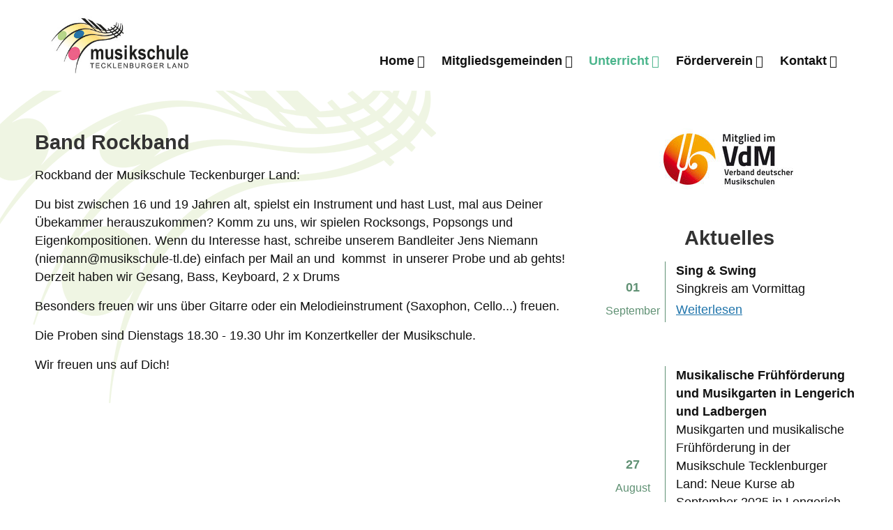

--- FILE ---
content_type: text/html; charset=utf-8
request_url: https://www.musikschule-tecklenburger-land.de/unterricht/ensembles/rockbands
body_size: 6289
content:
<!DOCTYPE html>

<head>

<meta charset="utf-8">
<!-- 
	made in nature

	This website is powered by TYPO3 - inspiring people to share!
	TYPO3 is a free open source Content Management Framework initially created by Kasper Skaarhoj and licensed under GNU/GPL.
	TYPO3 is copyright 1998-2025 of Kasper Skaarhoj. Extensions are copyright of their respective owners.
	Information and contribution at https://typo3.org/
-->

<base href="/">
<link rel="shortcut icon" href="/favicon.ico" type="image/x-icon">
<title>Rockbands | Musikschule Tecklenburger Land</title>
<meta http-equiv="x-ua-compatible" content="IE=edge" />
<meta name="generator" content="TYPO3 CMS" />
<meta name="viewport" content="width=device-width, initial-scale=1" />
<meta name="robots" content="index,follow" />
<meta property="og:type" content="website" />
<meta property="og:site_name" content="Musikschule Tecklenburger Land" />
<meta name="twitter:card" content="summary" />
<meta name="google" content="notranslate" />
<meta name="apple-mobile-web-app-capable" content="no" />


<link rel="stylesheet" type="text/css" href="/typo3conf/ext/news/Resources/Public/Css/news-basic.css?1597662450" media="all">
<link rel="stylesheet" type="text/css" href="/typo3temp/assets/compressed/merged-9e5c83330aadb31cffddc74eba1ecce1-d473ecde9e54354520bb3be543cced1e.css?1599545295" media="all">



<script src="/typo3temp/assets/compressed/merged-6c15963312ef5896afa58897409d407e-408c88a5e63af4fae1ec22f234b9746a.js?1597662667" type="text/javascript"></script>

<script src="/typo3temp/assets/compressed/merged-1df4eee1272805aedf86abb3e28213ae-9e723b6acd3f321251268393d0a68c48.js?1597662667" type="text/javascript"></script>



<link rel="prev" href="/unterricht/ensembles/junger-chor"><link rel="next" href="/unterricht/ensembles/chor-modern-vocal-group">
<link rel="canonical" href="https://www.musikschule-tecklenburger-land.de/unterricht/ensembles/rockbands"/>





</head>
<body id="bodyId-78" class="ptlevel-3 lang-0  blayout-pagets__twocol_right style-default  layout-0 is-top">


    
    
    
    <!--stagetop--><section class="stagetop ce-col">















		
		
				
			
	



<!-- outerwrap start tag --><div class="logonavheader"><!-- /outerwrap start tag --><section class="allinner"><div class="grid-x gc4 align-bottom lnh-wrapper"   ><div class="small-12 medium-shrink lnh-logo pt2 cell grid-col-1 col4-1"><div class="ce-textpic ce-left ce-intext" data-tab-content><!--    <a data-toggle="panel12">--><div class="ce-gallery" data-ce-columns="1" data-ce-images="1"><div class="grid-container full"><div class="grid-x  "><div class="small-12 medium-auto cell cell-0"><figure class="image"><a href="/"><img class="image-embed-item image-1" src="/fileadmin/grafiken/logo_mstl_320.jpg" width="320" height="131" alt="" /></a></figure></div></div></div></div><!--</a>--></div></div><div class="small-12 medium-auto lnh-nav pr5 cell grid-col-2 col4-2"><section class="ftb-mobile-outer fmo-acc-no-border-v1"><!--theme--><div class="top-bar ftb-mobile-inner ftpmi-fa-icon ftb-mbc-right " data-toggle="navmenu-15" data-responsive-toggle="navmenu-15" data-hide-for="medium"><button class="fa-icon ftb-mbc-right" type="button" ></button><div class="title-bar-title"></div></div></section><!-- /theme--><div class="tr-bow acc-no-border-v1  ftb-size-first-default"><!--theme--><!----><nav class="top-bar ftb-15 ftb-all" id="navmenu-15"  data-toggler data-animate="fade-in fade-out"><!----><ul class="vertical medium-horizontal menu w100 minMenu align-right menu-15 ul-first-level"  data-responsive-menu="accordion medium-dropdown" data-submenu-toggle="true" ><li class="ftb-li-38 li-item-default ftb-li-item-all ftb-li-first"><a href="/" title="Home" class="38"><span>Home</span></a><ul class="vertical menu submenu-0"><li class="ftb-li-119  ftb-li-item-all ftb-li-first"><a href="/anmeldung" title="Anmeldung" class="119"><span>Anmeldung</span></a></li><li class="ftb-li-120  ftb-li-item-all ftb-li-all"><a href="/abmeldung" title="Abmeldung" class="120"><span>Abmeldung</span></a></li><li class="ftb-li-59  ftb-li-item-all ftb-li-all"><a href="/home/veranstaltungen-konzerte" title="Veranstaltungen / Konzerte" class="59"><span>Veranstaltungen / Konzerte</span></a></li><li class="ftb-li-64  ftb-li-item-all ftb-li-all"><a href="/home/schulleitung-sekretariat" title="Schulleitung / Sekretariat" class="64"><span>Schulleitung / Sekretariat</span></a></li><li class="ftb-li-66  ftb-li-item-all ftb-li-all"><a href="/home/lehrkraefte" title="Lehrkräfte" class="66"><span>Lehrkräfte</span></a></li><li class="ftb-li-79  ftb-li-item-all ftb-li-all"><a href="/home/ueber-unsere-musikschule" title="Über unsere Musikschule" class="79"><span>Über unsere Musikschule</span></a></li><li class="ftb-li-80  ftb-li-item-all ftb-li-all"><a href="/home/anmeldung-gebuehren-information-zum-datenschutz" title="Anmeldung / Gebühren / Information zum Datenschutz" class="80"><span>Anmeldung / Gebühren / Information zum Datenschutz</span></a></li><li class="ftb-li-86  ftb-li-item-all ftb-li-last"><a href="/home/schulordnung" title="Schulordnung" class="86"><span>Schulordnung</span></a></li></ul></li><li class="ftb-li-60 li-item-default ftb-li-item-all ftb-li-all"><a href="/mitgliedsgemeinden" title="Mitgliedsgemeinden" class="60"><span>Mitgliedsgemeinden</span></a><ul class="vertical menu submenu-1"><li class="ftb-li-92  ftb-li-item-all ftb-li-first"><a href="https://www.lengerich.de" title="Stadt Lengerich" class="92"><span>Stadt Lengerich</span></a></li><li class="ftb-li-93  ftb-li-item-all ftb-li-all"><a href="https://www.tecklenburg.de" title="Stadt Tecklenburg" class="93"><span>Stadt Tecklenburg</span></a></li><li class="ftb-li-94  ftb-li-item-all ftb-li-all"><a href="https://www.lienen.de" title="Gemeinde Lienen" class="94"><span>Gemeinde Lienen</span></a></li><li class="ftb-li-95  ftb-li-item-all ftb-li-last"><a href="https://www.ladbergen.de" title="Gemeinde Ladbergen" class="95"><span>Gemeinde Ladbergen</span></a></li></ul></li><li class=" active li-item-default ftb-li-item-all ftb-li-67 ftb-li-all"><a href="/unterricht/projekte-und-kooperationen" title="Unterricht" class="67"><span>Unterricht</span></a><ul class="vertical menu submenu-2"><li class="ftb-li-68  ftb-li-item-all ftb-li-first"><a href="/unterricht/projekte-und-kooperationen" title="Projekte und Kooperationen" class="68"><span>Projekte und Kooperationen</span></a></li><li class=" active  ftb-li-item-all ftb-li-69 ftb-li-all"><a href="/unterricht/ensembles" title="Ensembles" class="69"><span>Ensembles</span></a><ul class="vertical menu submenu-1"><li class="ftb-li-71  ftb-li-item-all ftb-li-first"><a href="/unterricht/ensembles/cello-ensemble" title="Cello Ensemble" class="71"><span>Cello Ensemble</span></a></li><li class="ftb-li-124  ftb-li-item-all ftb-li-all"><a href="/unterricht/ensembles/chor-chorophon" title="Chor Chorophon" class="124"><span>Chor Chorophon</span></a></li><li class="ftb-li-73  ftb-li-item-all ftb-li-all"><a href="/unterricht/ensembles/orchester-ohne-grenzen" title="Orchester ohne Grenzen" class="73"><span>Orchester ohne Grenzen</span></a></li><li class="ftb-li-75  ftb-li-item-all ftb-li-all"><a href="/unterricht/ensembles/streicherensemble" title="Streicherensemble" class="75"><span>Streicherensemble</span></a></li><li class="ftb-li-76  ftb-li-item-all ftb-li-all"><a href="/unterricht/ensembles/junger-chor" title="junger Chor" class="76"><span>junger Chor</span></a></li><li class=" active  ftb-li-item-all ftb-li-78 ftb-li-all"><a href="/unterricht/ensembles/rockbands" title="Rockbands" class="78"><span>Rockbands</span></a></li><li class="ftb-li-74  ftb-li-item-all ftb-li-all"><a href="/unterricht/ensembles/chor-modern-vocal-group" title="Chor Modern Vocal Group" class="74"><span>Chor Modern Vocal Group</span></a></li><li class="ftb-li-77  ftb-li-item-all ftb-li-all"><a href="/unterricht/ensembles/busy-bee-big-band" title="Busy Bee Big Band" class="77"><span>Busy Bee Big Band</span></a></li><li class="ftb-li-132  ftb-li-item-all ftb-li-last"><a href="/unterricht/ensembles/sing-swing" title="Sing &amp; Swing" class="132"><span>Sing &amp; Swing</span></a></li></ul></li><li class="ftb-li-70  ftb-li-item-all ftb-li-last"><a href="/unterricht/elementar-und-instrumentalfaecher" title="Elementar- und Instrumentalfächer" class="70"><span>Elementar- und Instrumentalfächer</span></a><ul class="vertical menu submenu-2"><li class="ftb-li-81  ftb-li-item-all ftb-li-first"><a href="/unterricht/elementar-und-instrumentalfaecher/blasinstrumente" title="Blasinstrumente" class="81"><span>Blasinstrumente</span></a></li><li class="ftb-li-82  ftb-li-item-all ftb-li-all"><a href="/unterricht/elementar-und-instrumentalfaecher/streichinstrumente" title="Streichinstrumente" class="82"><span>Streichinstrumente</span></a></li><li class="ftb-li-83  ftb-li-item-all ftb-li-all"><a href="/unterricht/elementar-und-instrumentalfaecher/zupfinstrumente" title="Zupfinstrumente" class="83"><span>Zupfinstrumente</span></a></li><li class="ftb-li-84  ftb-li-item-all ftb-li-all"><a href="/unterricht/elementar-und-instrumentalfaecher/tasteninstrumente" title="Tasteninstrumente" class="84"><span>Tasteninstrumente</span></a></li><li class="ftb-li-85  ftb-li-item-all ftb-li-all"><a href="/unterricht/elementar-und-instrumentalfaecher/schlaginstrumente" title="Schlaginstrumente" class="85"><span>Schlaginstrumente</span></a></li><li class="ftb-li-106  ftb-li-item-all ftb-li-last"><a href="/unterricht/elementar-und-instrumentalfaecher/chor-gesang" title="Chor/ Gesang" class="106"><span>Chor/ Gesang</span></a></li></ul></li></ul></li><li class="ftb-li-87 li-item-default ftb-li-item-all ftb-li-all"><a href="/foerderverein" title="Förderverein" class="87"><span>Förderverein</span></a><ul class="vertical menu submenu-3"><li class="ftb-li-88  ftb-li-item-all ftb-li-first"><a href="/foerderverein/mitglied-werden" title="Mitglied werden" class="88"><span>Mitglied werden</span></a></li><li class="ftb-li-89  ftb-li-item-all ftb-li-last"><a href="/foerderverein/satzung-fuer-den-foerderverein" title="Satzung für den Förderverein" class="89"><span>Satzung für den Förderverein</span></a></li></ul></li><li class="ftb-li-2 li-item-default ftb-li-item-all ftb-li-last"><a href="/kontakt/kontakt" title="Kontakt" class="2"><span>Kontakt</span></a><ul class="vertical menu submenu-4"><li class="ftb-li-7  ftb-li-item-all ftb-li-first"><a href="/kontakt/kontakt" title="Kontakt" class="7"><span>Kontakt</span></a></li><li class="ftb-li-8  ftb-li-item-all ftb-li-all"><a href="/kontakt/anfahrt" title="Anfahrt" class="8"><span>Anfahrt</span></a></li><li class="ftb-li-4  ftb-li-item-all ftb-li-all"><a href="/kontakt/impressum" title="Impressum" class="4"><span>Impressum</span></a></li><li class="ftb-li-3  ftb-li-item-all ftb-li-last"><a href="/kontakt/datenschutz" title="Datenschutz" class="3"><span>Datenschutz</span></a></li></ul></li></ul><!----></nav><!----></div><!--/theme--></div></div></section><!-- outerwrap auto-closeTag --></div><!-- /outerwrap auto-closeTag -->

</section><!--/stagetop-->
    <div id="wrapper">
    
    
    
    <!--stage--><section class="stage ce-col">















		
		
				
			
	



<div class="ce-textpic ce-center ce-above" data-tab-content></div>

</section><!--/stage-->
    
    
    
    <!--main content area-->
    <div class="maincontent ce-col" id="maincd">
        <div class="mcinner">
            
                <div class="grid-x " data-equalizer data-equalize-by-row="true">
                    <div class="small-12 medium-8 cell main-col" data-equalizer-watch>
                    <!--content-->
                    <!--TYPO3SEARCH_begin--><div class="main-innercol">















		
		
				
			
	



<header class="header-default " ><h1 class="h1-default ">
					Band Rockband
				</h1></header><div class="ce-textpic ce-center ce-above" data-tab-content><div class="ce-bodytext"><p>Rockband der Musikschule Teckenburger Land:</p><p>Du bist zwischen 16 und 19 Jahren alt, spielst ein Instrument und hast Lust, mal aus Deiner Übekammer herauszukommen? Komm zu uns, wir spielen Rocksongs, Popsongs und&nbsp; Eigenkompositionen. Wenn du Interesse hast, schreibe unserem Bandleiter Jens Niemann (niemann@musikschule-tl.de) einfach per Mail an und&nbsp; kommst&nbsp; in unserer Probe und ab gehts! Derzeit haben wir Gesang, Bass, Keyboard, 2 x Drums</p><p>Besonders freuen wir uns über Gitarre oder ein Melodieinstrument (Saxophon, Cello...) freuen.</p><p>Die Proben sind Dienstags 18.30 - 19.30 Uhr im Konzertkeller der Musikschule.</p><p>Wir freuen uns auf Dich!</p><p>&nbsp;</p></div></div>

</div><!--TYPO3SEARCH_end-->
                    <!--/content-->
                    </div>
                    <div class="small-12 medium-4 pl4 cell right-col" data-equalizer-watch>
                    <!--content-->
                    <!--TYPO3SEARCH_begin--><div class="main-innercol right-innercol"><div class="global-sidebar-right">















		
		
				
			
	



<div class="ce-textpic ce-center ce-above" data-tab-content><!--    <a data-toggle="panel196">--><div class="ce-gallery" data-ce-columns="1" data-ce-images="1"><div class="ce-outer"><div class="ce-inner"><div class="grid-container full"><div class="grid-x grid-margin-x pb20"><div class="small-12 medium-auto cell cell-0"><figure class="image"><img class="image-embed-item image-98 image-interchange" data-interchange="[/fileadmin/_processed_/1/a/csm_Mitgl_Logo_M_4c_33c843fcc9.jpg, small],[/fileadmin/_processed_/1/a/csm_Mitgl_Logo_M_4c_33c843fcc9.jpg, medium],[/fileadmin/_processed_/1/a/csm_Mitgl_Logo_M_4c_33c843fcc9.jpg, large]" alt="" src="/typo3conf/ext/min_interchange/Resources/Public/Images/invis.gif" /></figure></div></div></div></div></div></div><!--</a>--></div>

















		
		
				
			
	



<div class="frame-space-before-medium"></div><header class="header-default " ><h1 class="h1-default ce-headline-center">
					Aktuelles
				</h1></header><div class="news"><!--2col Pic - Cat - Headline - Teaser--><!--2 col event with date--><div class="news-list-view news-list-view-layout-26 nlv26 two-col-events" id="news-container-203"><!--
	=====================
		Partials/List/Item_event_2col_date-one-row.html
--><div class="news-min-item news-min-item-layout-26 clearfix pb5"  data-equalizer-watch ><div class="col4v2inner"><div class="grid-x "><div class="small-3 align-self-middle cell event-date-col"><span class="event-list-day">01</span><span class="event-list-month">September</span></div><div class="small-9 cell event-content-col"><p class="col4v2-title">Sing &amp; Swing</p><!-- teaser text --><div class="teaser-text " ><p>Singkreis am Vormittag</p><a class="more" href="/home/news-detail?tx_news_pi1%5Baction%5D=detail&amp;tx_news_pi1%5Bcontroller%5D=News&amp;tx_news_pi1%5Bnews%5D=52&amp;cHash=52991e60cad73116c1aeb0c90479da92">
                        Weiterlesen
                    </a></div></div></div></div></div><!--
	=====================
		Partials/List/Item_event_2col_date-one-row.html
--><div class="news-min-item news-min-item-layout-26 clearfix pb5"  data-equalizer-watch ><div class="col4v2inner"><div class="grid-x "><div class="small-3 align-self-middle cell event-date-col"><span class="event-list-day">27</span><span class="event-list-month">August</span></div><div class="small-9 cell event-content-col"><p class="col4v2-title">Musikalische Frühförderung und Musikgarten in Lengerich und Ladbergen</p><!-- teaser text --><div class="teaser-text " ><p>Musikgarten und musikalische Frühförderung in der Musikschule Tecklenburger Land: Neue Kurse ab September 2025 in Lengerich und Ladbergen!</p><p>&nbsp;</p><a class="more" href="/home/news-detail?tx_news_pi1%5Baction%5D=detail&amp;tx_news_pi1%5Bcontroller%5D=News&amp;tx_news_pi1%5Bnews%5D=66&amp;cHash=a1dab68e7b18816b0e44c42edb063fcd">
                        Weiterlesen
                    </a></div></div></div></div></div></div><!--REAL 2 col event with date--><!--zozo konfiguration: http://docs.zozoui.com/tabs/--><!--28: --><!--REAL 2 col event with date--><!--end 28--><!--News as Cards--><!--
             Customizing OWL:
             http://owlgraphic.com/owlcarousel/#customizing
             --></div>

</div></div><!--TYPO3SEARCH_end-->
                    <!--/content-->
                    </div>
                </div>
            
        </div>
    </div>
    <!--flexfive--><section class="flexfive flexcol">















		
		
				
			
	



<!-- outerwrap start tag --><div class="allinner"><div class="breadcrumb-small"><div class="grid-x"><div class="cell small-12"><!-- /outerwrap start tag --><div  ><nav class="bcnav"><span class="bprefix">Sie sind hier -&nbsp</span><ul itemscope itemtype="http://schema.org/BreadcrumbList" class="bcul"><li itemprop="itemListElement" itemscope itemtype="http://schema.org/ListItem"><a href="/" title="Start" itemprop="item"><span itemprop="name">&nbsp;&nbsp;Start</span></a></li><li itemprop="itemListElement" itemscope itemtype="http://schema.org/ListItem"><a href="/unterricht/projekte-und-kooperationen" title="Unterricht" itemprop="item"><span itemprop="name">&nbsp;&nbsp;Unterricht</span></a></li><li itemprop="itemListElement" itemscope itemtype="http://schema.org/ListItem"><a href="/unterricht/ensembles" title="Ensembles" itemprop="item"><span itemprop="name">&nbsp;&nbsp;Ensembles</span></a></li><li itemprop="itemListElement" itemscope itemtype="http://schema.org/ListItem" class="active"><span itemprop="name">&nbsp;&nbsp;Rockbands</span></li><li></li></ul></nav></div><!-- outerwrap auto-closeTag --></div></div></div></div><!-- /outerwrap auto-closeTag -->

</section><!--/flexfive-->
    
    
    
    
    <!--footerone--><section class="footerone ce-col">















		
		
				
			
	



<!-- outerwrap start tag --><div class="grid-container full pa5 bg2"><div class="allinner"><!-- /outerwrap start tag --><header class="header-default  pb4" ><p class="p-header ce-headline-center">
					Kontakt aufnehmen
				</p><h2 class="sh-h2-default text-center ">
				Wir freuen uns auf Sie
			</h2></header><div class="grid-x gc128 grid-padding-x"   ><div class="small-12 medium-auto cell grid-col-1 col128-1"><div class="ce-textpic ce-center ce-above" data-tab-content><div class="ce-bodytext"><p><strong>Musikschule Tecklenburger Land</strong><br /> Tecklenburger Straße 4<br /> 49525 Lengerich<br /> Tel. (0 54 81) 33 - 650<br /> Fax (0 54 81) 33 - 7650<br /><a href="javascript:linkTo_UnCryptMailto(%27kygjrm8ksqgiqafsjcYjclecpgaf%2Cbc%27);">musikschule<script type="text/javascript">document.write('@');</script>lengerich<script type="text/javascript">document.write('.');</script>de</a></p></div></div><div class="frame-space-before-medium"></div><div class="social-footer-icons"><a class="prefix-facebook" target="_blank" href="https://www.facebook.com/musikschule.tecklenburger.land/">Facebook</a>&nbsp;<a class="prefix-instagram" target="_blank"  href="https://www.instagram.com/musikschule_tecklenburger_land/">twitter</a>&nbsp;<a class="prefix-youtube" target="_blank"  href="https://www.youtube.com/channel/UCQRmr1wIKfzQD2QZnM65LXg">youtube</a></div></div><div class="small-12 medium-auto cell grid-col-2 col128-2"><div class="ce-textpic ce-center ce-above" data-tab-content><div class="ce-bodytext"><p class="mp0"><strong>Bürozeiten</strong><br /> Montag&nbsp; &nbsp; &nbsp; &nbsp; &nbsp; &nbsp;9.00 - 15.30 Uhr</p><p class="mp0">Dienstag&nbsp; &nbsp; &nbsp; &nbsp; &nbsp;9.00 - 15.30 Uhr</p><p class="mp0">Mittwoch&nbsp; &nbsp; &nbsp; &nbsp; 9.00 - 15.30 Uhr</p><p class="mp0">Donnerstag&nbsp; &nbsp; 9.00 - 15.30 Uhr</p><p class="mp0">Freitag nach Vereinbarung</p></div></div></div><div class="small-12 medium-auto cell grid-col-3 col128-3"><div class="ce-textpic ce-center ce-above" data-tab-content><div class="ce-bodytext"><p>Angebote, Unterricht und Konzerte finden Sie auch auf Facebook und Youtube</p></div></div></div></div><!-- outerwrap auto-closeTag --></div></div><!-- /outerwrap auto-closeTag -->

</section><!--/footerone-->
    
    <!--footertwo--><section class="footertwo ce-col">















		
		
				
			
	



<!-- outerwrap start tag --><div class="grid-container full pa5 bg3"><div class="allinner"><!-- /outerwrap start tag --><div class="grid-x gc1 grid-padding-x"   ><div class="small-6 medium-auto cell grid-col-1 col1-1"><header class="header-default " ><p class="p-header ">
					Home
				</p></header><ul class="ce-menu ce-menu- ce-menu-layout-0 service-menu menu vertical arrow-left-v2"><li><a href="/anmeldung"  title="Anmeldung"><span>Anmeldung</span></a></li><li><a href="/abmeldung"  title="Abmeldung"><span>Abmeldung</span></a></li><li><a href="/home/veranstaltungen-konzerte"  title="Veranstaltungen / Konzerte"><span>Veranstaltungen / Konzerte</span></a></li><li><a href="/home/schulleitung-sekretariat"  title="Schulleitung / Sekretariat"><span>Schulleitung / Sekretariat</span></a></li><li><a href="/home/lehrkraefte"  title="Lehrkräfte"><span>Lehrkräfte</span></a></li><li><a href="/home/ueber-unsere-musikschule"  title="Über unsere Musikschule"><span>Über unsere Musikschule</span></a></li><li><a href="/home/anmeldung-gebuehren-information-zum-datenschutz"  title="Anmeldung / Gebühren / Information zum Datenschutz"><span>Anmeldung / Gebühren / Information zum Datenschutz</span></a></li><li><a href="/home/schulordnung"  title="Schulordnung"><span>Schulordnung</span></a></li></ul></div><div class="small-6 medium-auto cell grid-col-2 col1-2"><header class="header-default " ><p class="p-header ">
					Mitgliedsgemeinden 
				</p></header><ul class="ce-menu ce-menu- ce-menu-layout-0 service-menu menu vertical arrow-left-v2"><li><a href="https://www.lengerich.de"  title="Stadt Lengerich"><span>Stadt Lengerich</span></a></li><li><a href="https://www.tecklenburg.de"  title="Stadt Tecklenburg"><span>Stadt Tecklenburg</span></a></li><li><a href="https://www.lienen.de"  title="Gemeinde Lienen"><span>Gemeinde Lienen</span></a></li><li><a href="https://www.ladbergen.de"  title="Gemeinde Ladbergen"><span>Gemeinde Ladbergen</span></a></li></ul></div><div class="small-6 medium-auto cell grid-col-3 col1-3"><header class="header-default " ><p class="p-header ">
					Unterricht
				</p></header><ul class="ce-menu ce-menu- ce-menu-layout-0 service-menu menu vertical arrow-left-v2"><li><a href="/unterricht/projekte-und-kooperationen"  title="Projekte und Kooperationen"><span>Projekte und Kooperationen</span></a></li><li><a href="/unterricht/ensembles"  title="Ensembles"><span>Ensembles</span></a></li><li><a href="/unterricht/elementar-und-instrumentalfaecher"  title="Elementar- und Instrumentalfächer"><span>Elementar- und Instrumentalfächer</span></a></li></ul></div><div class="small-6 medium-auto cell grid-col-4 col1-4"><header class="header-default " ><p class="p-header ">
					Förderverein
				</p></header><ul class="ce-menu ce-menu- ce-menu-layout-0 service-menu menu vertical arrow-left-v2"><li><a href="/foerderverein/mitglied-werden"  title="Mitglied werden"><span>Mitglied werden</span></a></li><li><a href="/foerderverein/satzung-fuer-den-foerderverein"  title="Satzung für den Förderverein"><span>Satzung für den Förderverein</span></a></li></ul></div><div class="small-6 medium-auto cell grid-col-5 col1-5"><header class="header-default " ><p class="p-header ">
					Anmeldung
				</p></header><ul class="ce-menu ce-menu- ce-menu-layout-0 service-menu menu vertical arrow-left-v2"></ul></div><div class="small-6 medium-auto cell grid-col-6 col1-6"><header class="header-default " ><p class="p-header ">
					Kontakt
				</p></header><ul class="ce-menu ce-menu- ce-menu-layout-0 service-menu menu vertical arrow-left-v2"><li><a href="/kontakt/kontakt"  title="Kontakt"><span>Kontakt</span></a></li><li><a href="/kontakt/anfahrt"  title="Anfahrt"><span>Anfahrt</span></a></li><li><a href="/kontakt/impressum"  title="Impressum"><span>Impressum</span></a></li><li><a href="/kontakt/datenschutz"  title="Datenschutz"><span>Datenschutz</span></a></li></ul></div></div><!-- outerwrap auto-closeTag --></div></div><!-- /outerwrap auto-closeTag -->

















		
		
				
			
	



<!-- outerwrap start tag --><div class="grid-container full pb3 bg3"><div class="allinner"><!-- /outerwrap start tag --><section id="m2" data-magellan-target="m2" class="w100"><a id="c2" class="ce-anchor"></a><div class="grid-x gc2 align-bottom grid-padding-x"   ><div class="small-12 medium-auto footer2-cr cell grid-col-1 col2-1"><section id="m6" data-magellan-target="m6" class="w100"><div class="ce6 frame frame-default default



 frame-type-list frame-layout-0
	
	
	
	
	"
	
	
	><a id="c6" class="ce-anchor"></a><div class="tx-typoscript2ce">
	
	
		<p class="copyright-container">©&nbsp;2025&nbsp;Musikschule Tecklenburger Land
	

</div></div></section><!-- /magellan --></div><div class="small-12 medium-auto footer2-nrw cell grid-col-2 col2-2"><header class="header-default " ><span class="span-header ">
				gefördert vom
			</span></header><div class="ce-textpic ce-left ce-below" data-tab-content><!--    <a data-toggle="panel214">--><div class="ce-gallery" data-ce-columns="1" data-ce-images="1"><div class="grid-container full"><div class="grid-x grid-margin-x pb20"><div class="small-12 medium-auto cell cell-0"><figure class="image"><img class="image-embed-item image-120 image-interchange" data-interchange="[/fileadmin/_processed_/f/9/csm_AK_Kultur_und_Wissenschaft_Farbig_RGB_bbf30e0f82.png, small],[/fileadmin/_processed_/f/9/csm_AK_Kultur_und_Wissenschaft_Farbig_RGB_bbf30e0f82.png, medium],[/fileadmin/_processed_/f/9/csm_AK_Kultur_und_Wissenschaft_Farbig_RGB_bbf30e0f82.png, large]" alt="" src="/typo3conf/ext/min_interchange/Resources/Public/Images/invis.gif" /></figure></div></div></div></div><!--</a>--></div></div><div class="small-12 medium-auto footer3-minlogo cell grid-col-3 col2-3"><div class="ce-textpic ce-right ce-below" data-tab-content><!--    <a data-toggle="panel137">--><div class="image-no-padding-margin ce-gallery" data-ce-columns="1" data-ce-images="1"><div class="grid-container full"><div class="grid-x "><div class="small-12 medium-auto cell cell-0"><figure class="image"><a href="https://www.made-in-nature.de" title="made in nature - Werbeagentur" target="_blank"><img class="image-embed-item image-3 image-interchange" title="made in nature - Werbeagentur" alt="made in nature - Werbeagentur" data-interchange="[/fileadmin/_processed_/f/e/csm_min_logo_wc_5799782386.png, small],[/fileadmin/_processed_/f/e/csm_min_logo_wc_5799782386.png, medium],[/fileadmin/_processed_/f/e/csm_min_logo_wc_5799782386.png, large]" src="/typo3conf/ext/min_interchange/Resources/Public/Images/invis.gif" /></a></figure></div></div></div></div><!--</a>--></div></div></div></section><!-- /magellan --><!-- outerwrap auto-closeTag --></div></div><!-- /outerwrap auto-closeTag -->

</section><!--/footertwo-->
    </div> <!-- close wrapper -->
    
    
    	<p id="back-top"><a href="#top"><span>&nbsp;</span></a></p><div id="destroy">
</div>

<script id="powermail_conditions_container" data-condition-uri="https://www.musikschule-tecklenburger-land.de/unterricht/ensembles/rockbands?type=3132"></script>
<script src="/typo3temp/assets/compressed/merged-da9c00fc4e11477f65806217bd84e071-774036a5666d02da674f6db74441e1b4.js?1597662667" type="text/javascript"></script>

<script src="/typo3temp/assets/compressed/merged-89a3e9d8c78f362adb76b3856d5faec7-55afb1efc96a7d9474789a0453af3c5b.js?1635930850" type="text/javascript"></script>




<script type="text/javascript" src="/typo3temp/assets/vhs-assets-minMenu.js?1762762747"></script>

</body>
</html>

--- FILE ---
content_type: application/javascript; charset=utf-8
request_url: https://www.musikschule-tecklenburger-land.de/typo3temp/assets/vhs-assets-minMenu.js?1762762747
body_size: 29
content:

				var appminMenu = {};
				$(function () {
				$(document).foundation();
				appminMenu.minMenu();
				});
				// Top menu
				appminMenu.minMenu = function () {
				$(".dropdown").on('show.zf.dropdownmenu', function () {
				$('.minMenu ul').addClass('animated zoomIn');
				});
				};
				// Default setting
				Foundation.DropdownMenu.defaults.closingTime = 100;
				Foundation.DropdownMenu.defaults.hoverDelay = 100;
				$(".dropdown-mega .accordion-menu li.is-dropdown-submenu-parent").removeClass("is-dropdown-submenu-parent");
				$(".dropdown-mega .accordion-menu ul.is-dropdown-submenu").removeClass("is-dropdown-submenu");
				$(".dropdown-mega .accordion-menu li.is-dropdown-submenu-item").removeClass("is-dropdown-submenu-item");
			

